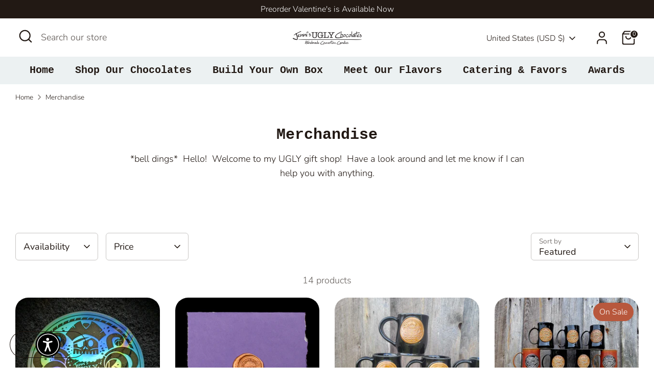

--- FILE ---
content_type: application/x-javascript
request_url: https://app.sealsubscriptions.com/shopify/public/status/shop/jennis-ugly-chocolates.myshopify.com.js?1769311222
body_size: -286
content:
var sealsubscriptions_settings_updated='1763563271';